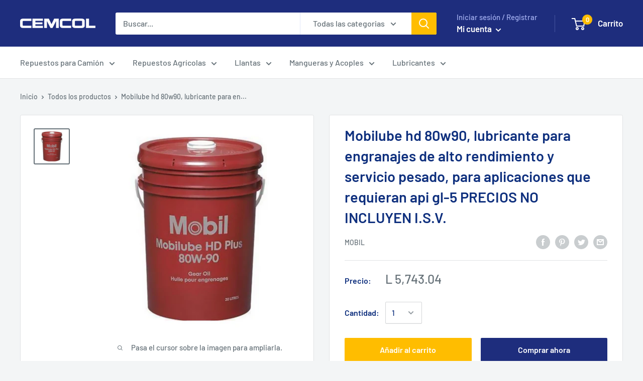

--- FILE ---
content_type: text/javascript
request_url: https://cemcolenlinea.com/cdn/shop/t/2/assets/custom.js?v=90373254691674712701585439637
body_size: -809
content:
//# sourceMappingURL=/cdn/shop/t/2/assets/custom.js.map?v=90373254691674712701585439637
